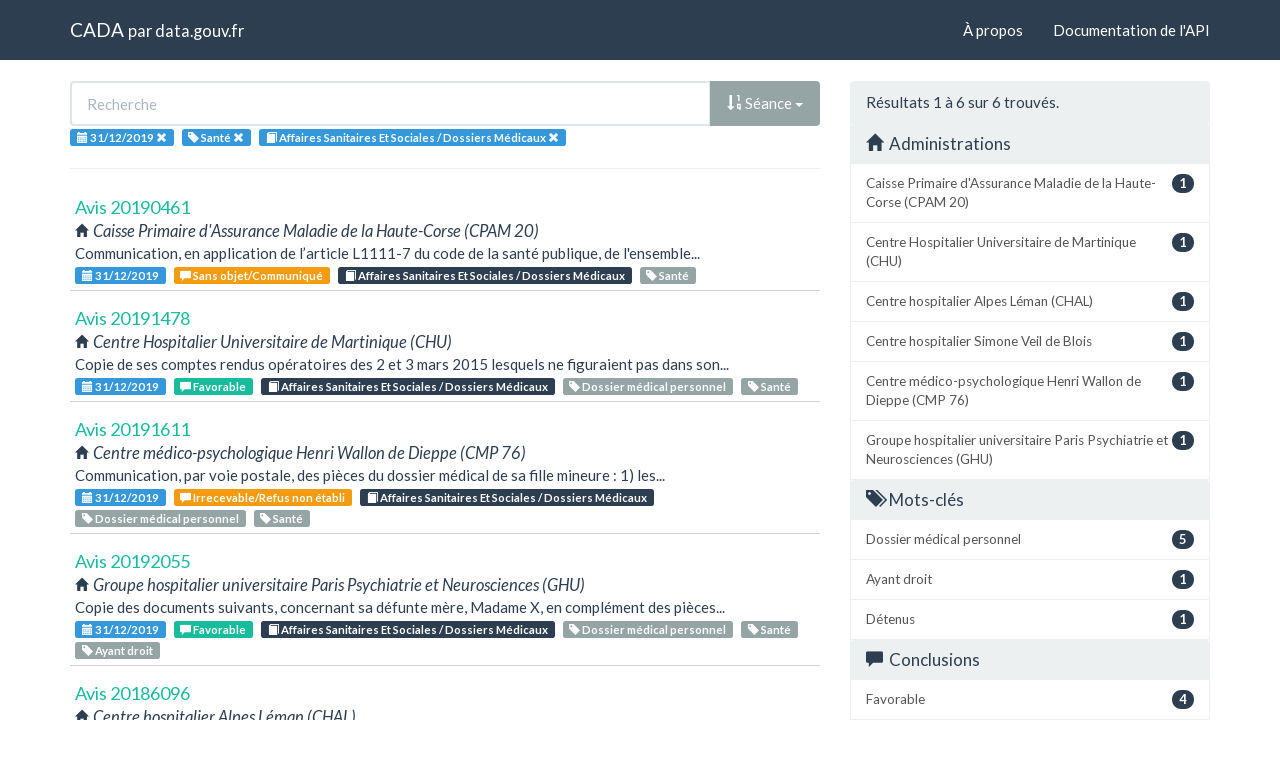

--- FILE ---
content_type: text/html; charset=utf-8
request_url: https://cada.data.gouv.fr/search?tag=Sant%C3%A9&session=2019-12-31&sort=session+asc&page=1&topic=Affaires+Sanitaires+Et+Sociales+%2F+Dossiers+M%C3%A9dicaux
body_size: 3707
content:
<!doctype html>
<html lang="fr">
<head>
    <meta charset="utf-8">
    <meta name="viewport" content="width=device-width, initial-scale=1">
    <link rel="icon" href="data:," />

    <title>Recherche - CADA</title>

    
    <link rel="stylesheet" href="/static/css/cada.min.css?6f0de776" />
    
</head>
<body>
    <main class="wrapper">
        <nav class="navbar navbar-default navbar-static-top" role="navigation">
            <div class="container">
                <!-- Brand and toggle get grouped for better mobile display -->
                <div class="navbar-header">
                    <button type="button" class="navbar-toggle" data-toggle="collapse" data-target=".navbar-collapse">
                        <span class="sr-only">Toggle navigation</span>
                        <span class="icon-bar"></span>
                        <span class="icon-bar"></span>
                        <span class="icon-bar"></span>
                    </button>
                    <div class="navbar-brand">
                        <a href="/">CADA</a>
                        <small>
                        par
                        <a href="http://www.data.gouv.fr">data.gouv.fr</a>
                        </small>
                    </div>
                </div>

                <div class="collapse navbar-collapse">
                    <ul class="nav navbar-nav navbar-right">
                        <li><a href="/about">À propos</a></li>
                        <li><a href="/api/">Documentation de l'API</a></li>
                    </ul>
                    
                    
                    
                </div>
            </div>
        </nav>


        <div class="container">
            

            <div class="page">
            
<div class="row">
    <div class="col-md-8">

        <div class="row">
            <form class="col-lg-12" action="/search?tag=Sant%C3%A9&amp;session=2019-12-31&amp;sort=session+asc&amp;page=1&amp;topic=Affaires+Sanitaires+Et+Sociales+%2F+Dossiers+M%C3%A9dicaux">
                <div class="input-group">
                    <input type="text" name="q" class="form-control"
                        placeholder="Recherche" value="">
                    <div class="input-group-btn">
                        <button type="button" class="btn btn-default dropdown-toggle" data-toggle="dropdown">
                            
                                
                                
                                
                                <span class="glyphicon glyphicon-sort-by-order"></span>
                                Séance
                            
                            <span class="caret"></span>
                        </button>
                        <ul class="dropdown-menu pull-right">
                            <li>
                                <a href="https://cada.data.gouv.fr/search?tag=Sant%C3%A9&amp;session=2019-12-31&amp;page=1&amp;topic=Affaires+Sanitaires+Et+Sociales+%2F+Dossiers+M%C3%A9dicaux">
                                    Pertinence
                                </a>
                            </li>
                            
                                




<li>
    <a href="https://cada.data.gouv.fr/search?tag=Sant%C3%A9&amp;session=2019-12-31&amp;sort=topic+asc&amp;topic=Affaires+Sanitaires+Et+Sociales+%2F+Dossiers+M%C3%A9dicaux">
        <span class="glyphicon glyphicon-sort-by-alphabet"></span>
        Thème
    </a>
</li>


<li>
    <a href="https://cada.data.gouv.fr/search?tag=Sant%C3%A9&amp;session=2019-12-31&amp;sort=topic+desc&amp;topic=Affaires+Sanitaires+Et+Sociales+%2F+Dossiers+M%C3%A9dicaux">
        <span class="glyphicon glyphicon-sort-by-alphabet-alt"></span>
        Thème
    </a>
</li>


                            
                                




<li>
    <a href="https://cada.data.gouv.fr/search?tag=Sant%C3%A9&amp;session=2019-12-31&amp;sort=administration+asc&amp;topic=Affaires+Sanitaires+Et+Sociales+%2F+Dossiers+M%C3%A9dicaux">
        <span class="glyphicon glyphicon-sort-by-alphabet"></span>
        Administration
    </a>
</li>


<li>
    <a href="https://cada.data.gouv.fr/search?tag=Sant%C3%A9&amp;session=2019-12-31&amp;sort=administration+desc&amp;topic=Affaires+Sanitaires+Et+Sociales+%2F+Dossiers+M%C3%A9dicaux">
        <span class="glyphicon glyphicon-sort-by-alphabet-alt"></span>
        Administration
    </a>
</li>


                            
                                




<li>
    <a href="https://cada.data.gouv.fr/search?tag=Sant%C3%A9&amp;session=2019-12-31&amp;sort=session+desc&amp;topic=Affaires+Sanitaires+Et+Sociales+%2F+Dossiers+M%C3%A9dicaux">
        <span class="glyphicon glyphicon-sort-by-order-alt"></span>
        Séance
    </a>
</li>


<li>
    <a href="https://cada.data.gouv.fr/search?tag=Sant%C3%A9&amp;session=2019-12-31&amp;sort=session+asc&amp;topic=Affaires+Sanitaires+Et+Sociales+%2F+Dossiers+M%C3%A9dicaux">
        <span class="glyphicon glyphicon-sort-by-order"></span>
        Séance
    </a>
</li>


                            
                        </ul>
                    </div>
                </div>
            </form>
        </div>

        <div class="row">
            <div class="col-sm-12 label-list">
                



                


<span class="tag label label-info" title="Séance">
    
    <span class="glyphicon glyphicon-calendar"></span>
    
    <span>31/12/2019</span>
    <a href="https://cada.data.gouv.fr/search?tag=Sant%C3%A9&sort=session+asc&topic=Affaires+Sanitaires+Et+Sociales+%2F+Dossiers+M%C3%A9dicaux">
        <span class="close-icon glyphicon glyphicon-remove"></span>
    </a>
</span>


                


<span class="tag label label-info" title="Mot-clé">
    
    <span class="glyphicon glyphicon-tag"></span>
    
    <span>Santé</span>
    <a href="https://cada.data.gouv.fr/search?session=2019-12-31&sort=session+asc&topic=Affaires+Sanitaires+Et+Sociales+%2F+Dossiers+M%C3%A9dicaux">
        <span class="close-icon glyphicon glyphicon-remove"></span>
    </a>
</span>


                


<span class="tag label label-info" title="Thème">
    
    <span class="glyphicon glyphicon-book"></span>
    
    <span>Affaires Sanitaires Et Sociales / Dossiers Médicaux</span>
    <a href="https://cada.data.gouv.fr/search?tag=Sant%C3%A9&session=2019-12-31&sort=session+asc">
        <span class="close-icon glyphicon glyphicon-remove"></span>
    </a>
</span>


                



                



            </div>
        </div>

        <hr/>

        <ul class="list-unstyled search-result">
            
            <li>
                <a class="title" href="/20190461/">
                    Avis 20190461
                </a>
                <div class="subtitle">
                    <span class="glyphicon glyphicon-home"></span>
                    Caisse Primaire d&#39;Assurance Maladie de la Haute-Corse (CPAM 20)
                </div>
                <div class="excerpt">Communication, en application de l’article L1111-7 du code de la santé publique, de l&#39;ensemble...</div>
                <div class="label-list">
                    <a class="label label-info" title="Séance"
                        href="/search?session=2019-12-31">
                        <span class="glyphicon glyphicon-calendar"></span>
                        31/12/2019
                    </a>
                    
                    <a
                        
                        class="label label-warning"
                        
                        title="Conclusion"
                        href="/search?meaning=Sans+objet%2FCommuniqu%C3%A9">
                        <span class="glyphicon glyphicon-comment"></span>
                        Sans objet/Communiqué
                    </a>
                    
                    
                    <a class="label label-primary" title="Thème"
                        href="/search?topic=Affaires+Sanitaires+Et+Sociales+%2F+Dossiers+M%C3%A9dicaux">
                        <span class="glyphicon glyphicon-book"></span>
                        Affaires Sanitaires Et Sociales / Dossiers Médicaux
                    </a>
                    
                    
                    <a class="label label-default" title="Tag"
                        href="/search?tag=Sant%C3%A9">
                        <span class="glyphicon glyphicon-tag"></span>
                        Santé
                    </a>
                    
                </div>
            </li>
            
            <li>
                <a class="title" href="/20191478/">
                    Avis 20191478
                </a>
                <div class="subtitle">
                    <span class="glyphicon glyphicon-home"></span>
                    Centre Hospitalier Universitaire de Martinique (CHU)
                </div>
                <div class="excerpt">Copie de ses comptes rendus opératoires des 2 et 3 mars 2015 lesquels ne figuraient pas dans son...</div>
                <div class="label-list">
                    <a class="label label-info" title="Séance"
                        href="/search?session=2019-12-31">
                        <span class="glyphicon glyphicon-calendar"></span>
                        31/12/2019
                    </a>
                    
                    <a
                        
                        class="label label-success"
                        
                        title="Conclusion"
                        href="/search?meaning=Favorable">
                        <span class="glyphicon glyphicon-comment"></span>
                        Favorable
                    </a>
                    
                    
                    <a class="label label-primary" title="Thème"
                        href="/search?topic=Affaires+Sanitaires+Et+Sociales+%2F+Dossiers+M%C3%A9dicaux">
                        <span class="glyphicon glyphicon-book"></span>
                        Affaires Sanitaires Et Sociales / Dossiers Médicaux
                    </a>
                    
                    
                    <a class="label label-default" title="Tag"
                        href="/search?tag=Dossier+m%C3%A9dical+personnel">
                        <span class="glyphicon glyphicon-tag"></span>
                        Dossier médical personnel
                    </a>
                    
                    <a class="label label-default" title="Tag"
                        href="/search?tag=Sant%C3%A9">
                        <span class="glyphicon glyphicon-tag"></span>
                        Santé
                    </a>
                    
                </div>
            </li>
            
            <li>
                <a class="title" href="/20191611/">
                    Avis 20191611
                </a>
                <div class="subtitle">
                    <span class="glyphicon glyphicon-home"></span>
                    Centre médico-psychologique Henri Wallon de Dieppe (CMP 76)
                </div>
                <div class="excerpt">Communication, par voie postale, des pièces du dossier médical de sa fille mineure : 
1) les...</div>
                <div class="label-list">
                    <a class="label label-info" title="Séance"
                        href="/search?session=2019-12-31">
                        <span class="glyphicon glyphicon-calendar"></span>
                        31/12/2019
                    </a>
                    
                    <a
                        
                        class="label label-warning"
                        
                        title="Conclusion"
                        href="/search?meaning=Irrecevable%2FRefus+non+%C3%A9tabli">
                        <span class="glyphicon glyphicon-comment"></span>
                        Irrecevable/Refus non établi
                    </a>
                    
                    
                    <a class="label label-primary" title="Thème"
                        href="/search?topic=Affaires+Sanitaires+Et+Sociales+%2F+Dossiers+M%C3%A9dicaux">
                        <span class="glyphicon glyphicon-book"></span>
                        Affaires Sanitaires Et Sociales / Dossiers Médicaux
                    </a>
                    
                    
                    <a class="label label-default" title="Tag"
                        href="/search?tag=Dossier+m%C3%A9dical+personnel">
                        <span class="glyphicon glyphicon-tag"></span>
                        Dossier médical personnel
                    </a>
                    
                    <a class="label label-default" title="Tag"
                        href="/search?tag=Sant%C3%A9">
                        <span class="glyphicon glyphicon-tag"></span>
                        Santé
                    </a>
                    
                </div>
            </li>
            
            <li>
                <a class="title" href="/20192055/">
                    Avis 20192055
                </a>
                <div class="subtitle">
                    <span class="glyphicon glyphicon-home"></span>
                    Groupe hospitalier universitaire Paris Psychiatrie et Neurosciences (GHU)
                </div>
                <div class="excerpt">Copie des documents suivants, concernant sa défunte mère, Madame X, en complément des pièces...</div>
                <div class="label-list">
                    <a class="label label-info" title="Séance"
                        href="/search?session=2019-12-31">
                        <span class="glyphicon glyphicon-calendar"></span>
                        31/12/2019
                    </a>
                    
                    <a
                        
                        class="label label-success"
                        
                        title="Conclusion"
                        href="/search?meaning=Favorable">
                        <span class="glyphicon glyphicon-comment"></span>
                        Favorable
                    </a>
                    
                    
                    <a class="label label-primary" title="Thème"
                        href="/search?topic=Affaires+Sanitaires+Et+Sociales+%2F+Dossiers+M%C3%A9dicaux">
                        <span class="glyphicon glyphicon-book"></span>
                        Affaires Sanitaires Et Sociales / Dossiers Médicaux
                    </a>
                    
                    
                    <a class="label label-default" title="Tag"
                        href="/search?tag=Dossier+m%C3%A9dical+personnel">
                        <span class="glyphicon glyphicon-tag"></span>
                        Dossier médical personnel
                    </a>
                    
                    <a class="label label-default" title="Tag"
                        href="/search?tag=Sant%C3%A9">
                        <span class="glyphicon glyphicon-tag"></span>
                        Santé
                    </a>
                    
                    <a class="label label-default" title="Tag"
                        href="/search?tag=Ayant+droit">
                        <span class="glyphicon glyphicon-tag"></span>
                        Ayant droit
                    </a>
                    
                </div>
            </li>
            
            <li>
                <a class="title" href="/20186096/">
                    Avis 20186096
                </a>
                <div class="subtitle">
                    <span class="glyphicon glyphicon-home"></span>
                    Centre hospitalier Alpes Léman (CHAL)
                </div>
                <div class="excerpt">Copie intégrale de son dossier médical durant sa période d&#39;incarcération, en aout et septembre...</div>
                <div class="label-list">
                    <a class="label label-info" title="Séance"
                        href="/search?session=2019-12-31">
                        <span class="glyphicon glyphicon-calendar"></span>
                        31/12/2019
                    </a>
                    
                    <a
                        
                        class="label label-success"
                        
                        title="Conclusion"
                        href="/search?meaning=Favorable">
                        <span class="glyphicon glyphicon-comment"></span>
                        Favorable
                    </a>
                    
                    
                    <a class="label label-primary" title="Thème"
                        href="/search?topic=Affaires+Sanitaires+Et+Sociales+%2F+Dossiers+M%C3%A9dicaux">
                        <span class="glyphicon glyphicon-book"></span>
                        Affaires Sanitaires Et Sociales / Dossiers Médicaux
                    </a>
                    
                    
                    <a class="label label-default" title="Tag"
                        href="/search?tag=Dossier+m%C3%A9dical+personnel">
                        <span class="glyphicon glyphicon-tag"></span>
                        Dossier médical personnel
                    </a>
                    
                    <a class="label label-default" title="Tag"
                        href="/search?tag=D%C3%A9tenus">
                        <span class="glyphicon glyphicon-tag"></span>
                        Détenus
                    </a>
                    
                    <a class="label label-default" title="Tag"
                        href="/search?tag=Sant%C3%A9">
                        <span class="glyphicon glyphicon-tag"></span>
                        Santé
                    </a>
                    
                </div>
            </li>
            
            <li>
                <a class="title" href="/20186189/">
                    Avis 20186189
                </a>
                <div class="subtitle">
                    <span class="glyphicon glyphicon-home"></span>
                    Centre hospitalier Simone Veil de Blois
                </div>
                <div class="excerpt">Copie des pièces de son dossier médical :
1) le compte rendu opératoire ;
2) le dossier relatif...</div>
                <div class="label-list">
                    <a class="label label-info" title="Séance"
                        href="/search?session=2019-12-31">
                        <span class="glyphicon glyphicon-calendar"></span>
                        31/12/2019
                    </a>
                    
                    <a
                        
                        class="label label-success"
                        
                        title="Conclusion"
                        href="/search?meaning=Favorable">
                        <span class="glyphicon glyphicon-comment"></span>
                        Favorable
                    </a>
                    
                    
                    <a class="label label-primary" title="Thème"
                        href="/search?topic=Affaires+Sanitaires+Et+Sociales+%2F+Dossiers+M%C3%A9dicaux">
                        <span class="glyphicon glyphicon-book"></span>
                        Affaires Sanitaires Et Sociales / Dossiers Médicaux
                    </a>
                    
                    
                    <a class="label label-default" title="Tag"
                        href="/search?tag=Dossier+m%C3%A9dical+personnel">
                        <span class="glyphicon glyphicon-tag"></span>
                        Dossier médical personnel
                    </a>
                    
                    <a class="label label-default" title="Tag"
                        href="/search?tag=Sant%C3%A9">
                        <span class="glyphicon glyphicon-tag"></span>
                        Santé
                    </a>
                    
                </div>
            </li>
            
        </ul>

        




    </div>
    <aside class="col-md-4">

        <div class="panel panel-default">
            <div class="panel-heading">
                
                    Résultats 1
                    à 6
                    sur 6 trouvés.
                
            </div>
            


<div class="panel-heading clickable" data-toggle="collapse" data-target="#collapse-administration">
    <h3 class="panel-title">
        <span class="glyphicon glyphicon-home"></span>
        Administrations
    </h3>
</div>
<div id="collapse-administration" class="list-group collapse in">
    
        
        <a href="https://cada.data.gouv.fr/search?tag=Sant%C3%A9&amp;session=2019-12-31&amp;sort=session+asc&amp;page=1&amp;topic=Affaires+Sanitaires+Et+Sociales+%2F+Dossiers+M%C3%A9dicaux&amp;administration=Caisse+Primaire+d%27Assurance+Maladie+de+la+Haute-Corse+%28CPAM+20%29"
            class="list-group-item" title="Caisse Primaire d&#39;Assurance Maladie de la Haute-Corse (CPAM 20)">
            <span class="badge pull-right">1</span>
            Caisse Primaire d&#39;Assurance Maladie de la Haute-Corse (CPAM 20)
        </a>
        
    
        
        <a href="https://cada.data.gouv.fr/search?tag=Sant%C3%A9&amp;session=2019-12-31&amp;sort=session+asc&amp;page=1&amp;topic=Affaires+Sanitaires+Et+Sociales+%2F+Dossiers+M%C3%A9dicaux&amp;administration=Centre+Hospitalier+Universitaire+de+Martinique+%28CHU%29"
            class="list-group-item" title="Centre Hospitalier Universitaire de Martinique (CHU)">
            <span class="badge pull-right">1</span>
            Centre Hospitalier Universitaire de Martinique (CHU)
        </a>
        
    
        
        <a href="https://cada.data.gouv.fr/search?tag=Sant%C3%A9&amp;session=2019-12-31&amp;sort=session+asc&amp;page=1&amp;topic=Affaires+Sanitaires+Et+Sociales+%2F+Dossiers+M%C3%A9dicaux&amp;administration=Centre+hospitalier+Alpes+L%C3%A9man+%28CHAL%29"
            class="list-group-item" title="Centre hospitalier Alpes Léman (CHAL)">
            <span class="badge pull-right">1</span>
            Centre hospitalier Alpes Léman (CHAL)
        </a>
        
    
        
        <a href="https://cada.data.gouv.fr/search?tag=Sant%C3%A9&amp;session=2019-12-31&amp;sort=session+asc&amp;page=1&amp;topic=Affaires+Sanitaires+Et+Sociales+%2F+Dossiers+M%C3%A9dicaux&amp;administration=Centre+hospitalier+Simone+Veil+de+Blois"
            class="list-group-item" title="Centre hospitalier Simone Veil de Blois">
            <span class="badge pull-right">1</span>
            Centre hospitalier Simone Veil de Blois
        </a>
        
    
        
        <a href="https://cada.data.gouv.fr/search?tag=Sant%C3%A9&amp;session=2019-12-31&amp;sort=session+asc&amp;page=1&amp;topic=Affaires+Sanitaires+Et+Sociales+%2F+Dossiers+M%C3%A9dicaux&amp;administration=Centre+m%C3%A9dico-psychologique+Henri+Wallon+de+Dieppe+%28CMP+76%29"
            class="list-group-item" title="Centre médico-psychologique Henri Wallon de Dieppe (CMP 76)">
            <span class="badge pull-right">1</span>
            Centre médico-psychologique Henri Wallon de Dieppe (CMP 76)
        </a>
        
    
        
        <a href="https://cada.data.gouv.fr/search?tag=Sant%C3%A9&amp;session=2019-12-31&amp;sort=session+asc&amp;page=1&amp;topic=Affaires+Sanitaires+Et+Sociales+%2F+Dossiers+M%C3%A9dicaux&amp;administration=Groupe+hospitalier+universitaire+Paris+Psychiatrie+et+Neurosciences+%28GHU%29"
            class="list-group-item" title="Groupe hospitalier universitaire Paris Psychiatrie et Neurosciences (GHU)">
            <span class="badge pull-right">1</span>
            Groupe hospitalier universitaire Paris Psychiatrie et Neurosciences (GHU)
        </a>
        
    
</div>


            



            


<div class="panel-heading clickable" data-toggle="collapse" data-target="#collapse-tag">
    <h3 class="panel-title">
        <span class="glyphicon glyphicon-tags"></span>
        Mots-clés
    </h3>
</div>
<div id="collapse-tag" class="list-group collapse in">
    
        
    
        
        <a href="https://cada.data.gouv.fr/search?tag=Sant%C3%A9&amp;tag=Dossier+m%C3%A9dical+personnel&amp;session=2019-12-31&amp;sort=session+asc&amp;page=1&amp;topic=Affaires+Sanitaires+Et+Sociales+%2F+Dossiers+M%C3%A9dicaux"
            class="list-group-item" title="Dossier médical personnel">
            <span class="badge pull-right">5</span>
            Dossier médical personnel
        </a>
        
    
        
        <a href="https://cada.data.gouv.fr/search?tag=Sant%C3%A9&amp;tag=Ayant+droit&amp;session=2019-12-31&amp;sort=session+asc&amp;page=1&amp;topic=Affaires+Sanitaires+Et+Sociales+%2F+Dossiers+M%C3%A9dicaux"
            class="list-group-item" title="Ayant droit">
            <span class="badge pull-right">1</span>
            Ayant droit
        </a>
        
    
        
        <a href="https://cada.data.gouv.fr/search?tag=Sant%C3%A9&amp;tag=D%C3%A9tenus&amp;session=2019-12-31&amp;sort=session+asc&amp;page=1&amp;topic=Affaires+Sanitaires+Et+Sociales+%2F+Dossiers+M%C3%A9dicaux"
            class="list-group-item" title="Détenus">
            <span class="badge pull-right">1</span>
            Détenus
        </a>
        
    
</div>


            



            


<div class="panel-heading clickable" data-toggle="collapse" data-target="#collapse-meaning">
    <h3 class="panel-title">
        <span class="glyphicon glyphicon-comment"></span>
        Conclusions
    </h3>
</div>
<div id="collapse-meaning" class="list-group collapse in">
    
        
        <a href="https://cada.data.gouv.fr/search?tag=Sant%C3%A9&amp;session=2019-12-31&amp;sort=session+asc&amp;page=1&amp;topic=Affaires+Sanitaires+Et+Sociales+%2F+Dossiers+M%C3%A9dicaux&amp;meaning=Favorable"
            class="list-group-item" title="Favorable">
            <span class="badge pull-right">4</span>
            Favorable
        </a>
        
    
        
        <a href="https://cada.data.gouv.fr/search?tag=Sant%C3%A9&amp;session=2019-12-31&amp;sort=session+asc&amp;page=1&amp;topic=Affaires+Sanitaires+Et+Sociales+%2F+Dossiers+M%C3%A9dicaux&amp;meaning=Irrecevable%2FRefus+non+%C3%A9tabli"
            class="list-group-item" title="Irrecevable/Refus non établi">
            <span class="badge pull-right">1</span>
            Irrecevable/Refus non établi
        </a>
        
    
        
        <a href="https://cada.data.gouv.fr/search?tag=Sant%C3%A9&amp;session=2019-12-31&amp;sort=session+asc&amp;page=1&amp;topic=Affaires+Sanitaires+Et+Sociales+%2F+Dossiers+M%C3%A9dicaux&amp;meaning=Sans+objet%2FCommuniqu%C3%A9"
            class="list-group-item" title="Sans objet/Communiqué">
            <span class="badge pull-right">1</span>
            Sans objet/Communiqué
        </a>
        
    
</div>


            



        </div>

    </aside>
</div>


            </div>
        </div>

        <section class="footer">
    <div class="container">
        <footer class="row">

            <section class="col-xs-12 col-sm-6 col-md-4 col-lg-4">
                <h5>Ce site</h5>
                <p>Ce site est une réutilisation du <a href="https://www.data.gouv.fr/dataset/avis-et-conseils-de-la-cada">jeu de données Avis et conseil de la CADA</a> publié sur le site <a href="http://www.data.gouv.fr/">data.gouv.fr</a>.</p>
                <p>Il permet de rechercher et explorer simplement les avis et conseils émis par la CADA depuis 1984.</p>
            </section>

            <section class="col-xs-6 col-sm-3 col-md-2 col-lg-2">
                <h5>Réseau</h5>
                <ul>
                    <li><a href="https://www.info.gouv.fr/">info.gouv.fr</a></li>
                    <li><a href="https://www.france.fr/">France.fr</a></li>
                    <li><a href="https://www.legifrance.gouv.fr/">Legifrance.gouv.fr </a></li>
                    <li><a href="https://www.service-public.fr/">Service-public.fr</a></li>
                    <li><a href="https://opendatafrance.fr/">Opendata France</a></li>
                    <li><a href="https://www.cada.fr/">CADA.fr</a></li>
                </ul>
            </section>

            <section class="col-xs-6 col-sm-3 col-md-4 col-lg-4">
                <h5>Contact</h5>
                <ul>
                    <li><a href="https://twitter.com/Etalab">Twitter</a></li>
                    <li><a href="https://github.com/etalab">GitHub</a></li>
                    <li><a href="https://support.data.gouv.fr/">Support</a></li>
                </ul>
            </section>

            <section class="col-xs-9 col-xs-offset-3 col-sm-offset-0 col-sm-2 col-md-2 col-lg-2">
                <a href="https://www.etalab.gouv.fr/">
                <img class="logo" src="/static/img/etalab.svg" />
                </a>
            </section>

            <p class="bottom-right"><a href="#">Haut de page</a></p>

        </footer>
    </div>
</section>
    </main>

    
    <script type="text/javascript" src="/static/js/cada.min.js?917413cd"></script>
    
    

    
<!-- Piwik -->
<script type="text/javascript">
  var _paq = _paq || [];
  _paq.push(["trackPageView"]);
  _paq.push(["enableLinkTracking"]);

  (function() {
    var u=(("https:" == document.location.protocol) ? "https" : "http") + "://stats.data.gouv.fr/";
    _paq.push(["setTrackerUrl", u+"piwik.php"]);
    _paq.push(["setSiteId", "3"]);
    var d=document, g=d.createElement("script"), s=d.getElementsByTagName("script")[0]; g.type="text/javascript";
    g.defer=true; g.async=true; g.src=u+"piwik.js"; s.parentNode.insertBefore(g,s);
  })();
</script>
<!-- End Piwik Code -->

</body>
</html>